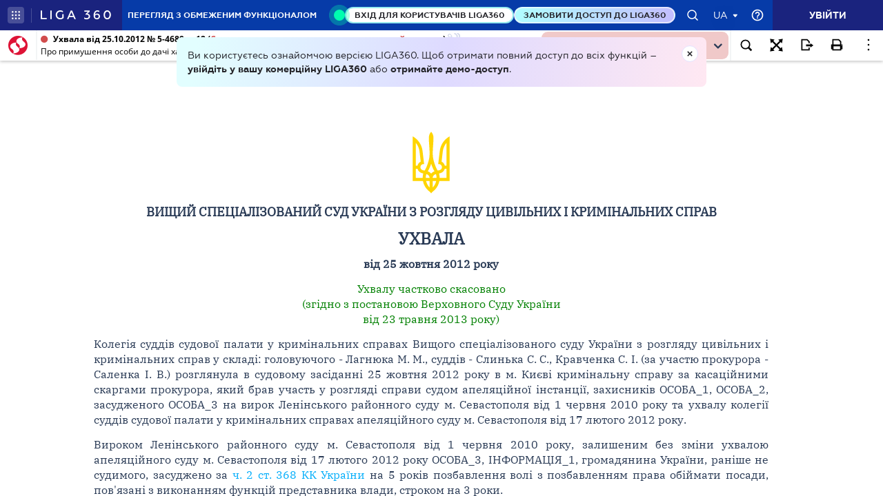

--- FILE ---
content_type: image/svg+xml
request_url: https://ips.ligazakon.net/assets/img/documents16.svg
body_size: -291
content:
<svg width="16" height="16" viewBox="0 0 16 16" fill="none" xmlns="http://www.w3.org/2000/svg">
<g id="Icon/Documents">
<path id="path" d="M10.5 11.8336H5.50003V10.8337H10.5V11.8336ZM10.5 9.16696H5.50003V8.16699H10.5V9.16696ZM11.7949 14.3336C12.1316 14.3336 12.4167 14.217 12.65 13.9836C12.8833 13.7503 13 13.4652 13 13.1285V2.87213C13 2.53537 12.8833 2.25033 12.65 2.01699C12.4167 1.78366 12.1316 1.66699 11.7949 1.66699H6.5L3.00003 5.16696V13.1285C3.00003 13.4652 3.1167 13.7503 3.35003 13.9836C3.58336 14.217 3.86841 14.3336 4.20517 14.3336H11.7949ZM7 5.66696V2.66698H11.7949C11.8462 2.66698 11.8932 2.68834 11.9359 2.73108C11.9787 2.77382 12 2.82084 12 2.87213V13.1285C12 13.1798 11.9787 13.2268 11.9359 13.2695C11.8932 13.3123 11.8462 13.3336 11.7949 13.3336H4.20517C4.15388 13.3336 4.10686 13.3123 4.06412 13.2695C4.02138 13.2268 4.00002 13.1798 4.00002 13.1285V5.66696H7Z" fill="#4B4B55"/>
</g>
</svg>
